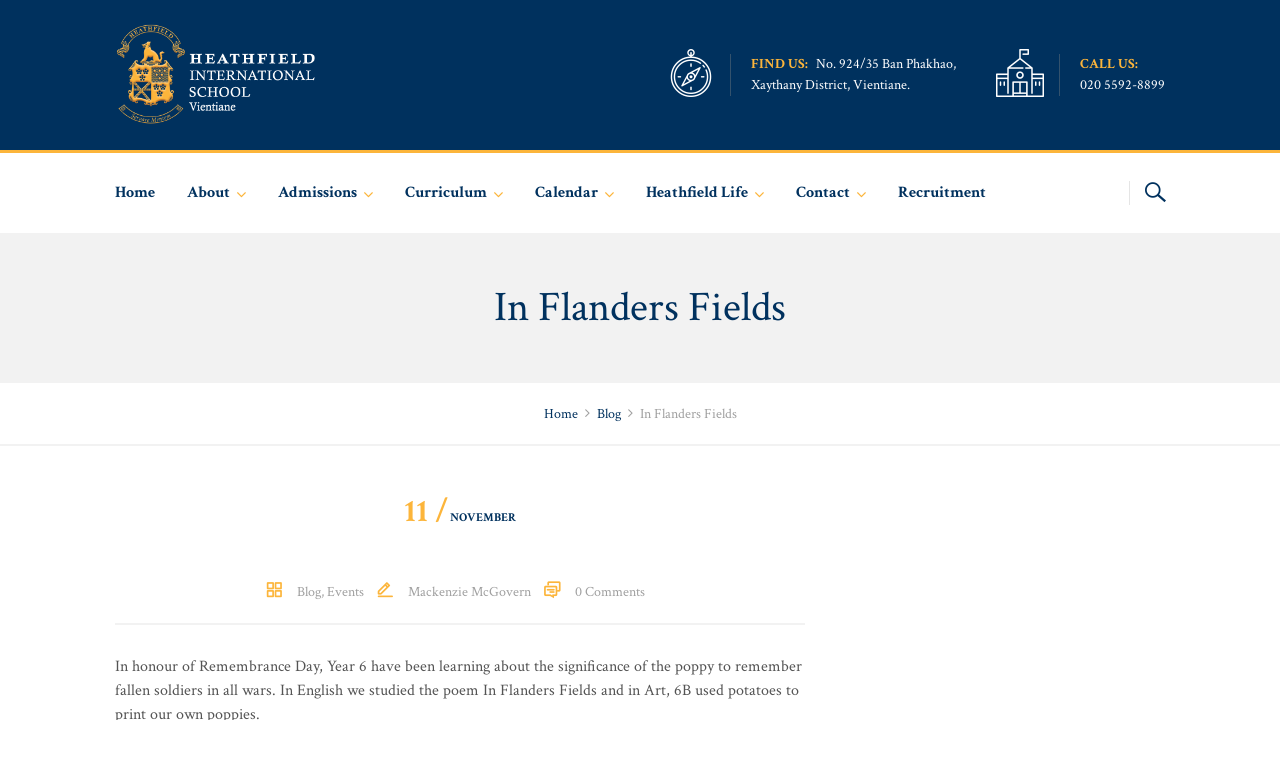

--- FILE ---
content_type: text/html; charset=UTF-8
request_url: https://heathfield.la/in-flanders-fields/
body_size: 14499
content:
<!DOCTYPE html>
<html lang="en-US">
<head>
	<script data-ad-client="ca-pub-4175973010394332" async src="https://pagead2.googlesyndication.com/pagead/js/adsbygoogle.js"></script>
<meta charset="UTF-8">
<meta http-equiv="X-UA-Compatible" content="IE=edge" />
<meta name="viewport" content="width=device-width, initial-scale=1">
<link rel="profile" href="http://gmpg.org/xfn/11">
<link rel="pingback" href="https://heathfield.la/xmlrpc.php">
<title>In Flanders Fields | Heathfield International School</title>
<meta name='robots' content='max-image-preview:large' />
	<style>img:is([sizes="auto" i], [sizes^="auto," i]) { contain-intrinsic-size: 3000px 1500px }</style>
	<link rel='dns-prefetch' href='//maxcdn.bootstrapcdn.com' />
<link rel='dns-prefetch' href='//fonts.googleapis.com' />
<link rel='dns-prefetch' href='//www.googletagmanager.com' />
<link rel="alternate" type="application/rss+xml" title="Heathfield International School &raquo; Feed" href="https://heathfield.la/feed/" />
<link rel="alternate" type="application/rss+xml" title="Heathfield International School &raquo; Comments Feed" href="https://heathfield.la/comments/feed/" />
<script type="text/javascript">
/* <![CDATA[ */
window._wpemojiSettings = {"baseUrl":"https:\/\/s.w.org\/images\/core\/emoji\/15.0.3\/72x72\/","ext":".png","svgUrl":"https:\/\/s.w.org\/images\/core\/emoji\/15.0.3\/svg\/","svgExt":".svg","source":{"concatemoji":"https:\/\/heathfield.la\/wp-includes\/js\/wp-emoji-release.min.js?ver=6.7.4"}};
/*! This file is auto-generated */
!function(i,n){var o,s,e;function c(e){try{var t={supportTests:e,timestamp:(new Date).valueOf()};sessionStorage.setItem(o,JSON.stringify(t))}catch(e){}}function p(e,t,n){e.clearRect(0,0,e.canvas.width,e.canvas.height),e.fillText(t,0,0);var t=new Uint32Array(e.getImageData(0,0,e.canvas.width,e.canvas.height).data),r=(e.clearRect(0,0,e.canvas.width,e.canvas.height),e.fillText(n,0,0),new Uint32Array(e.getImageData(0,0,e.canvas.width,e.canvas.height).data));return t.every(function(e,t){return e===r[t]})}function u(e,t,n){switch(t){case"flag":return n(e,"\ud83c\udff3\ufe0f\u200d\u26a7\ufe0f","\ud83c\udff3\ufe0f\u200b\u26a7\ufe0f")?!1:!n(e,"\ud83c\uddfa\ud83c\uddf3","\ud83c\uddfa\u200b\ud83c\uddf3")&&!n(e,"\ud83c\udff4\udb40\udc67\udb40\udc62\udb40\udc65\udb40\udc6e\udb40\udc67\udb40\udc7f","\ud83c\udff4\u200b\udb40\udc67\u200b\udb40\udc62\u200b\udb40\udc65\u200b\udb40\udc6e\u200b\udb40\udc67\u200b\udb40\udc7f");case"emoji":return!n(e,"\ud83d\udc26\u200d\u2b1b","\ud83d\udc26\u200b\u2b1b")}return!1}function f(e,t,n){var r="undefined"!=typeof WorkerGlobalScope&&self instanceof WorkerGlobalScope?new OffscreenCanvas(300,150):i.createElement("canvas"),a=r.getContext("2d",{willReadFrequently:!0}),o=(a.textBaseline="top",a.font="600 32px Arial",{});return e.forEach(function(e){o[e]=t(a,e,n)}),o}function t(e){var t=i.createElement("script");t.src=e,t.defer=!0,i.head.appendChild(t)}"undefined"!=typeof Promise&&(o="wpEmojiSettingsSupports",s=["flag","emoji"],n.supports={everything:!0,everythingExceptFlag:!0},e=new Promise(function(e){i.addEventListener("DOMContentLoaded",e,{once:!0})}),new Promise(function(t){var n=function(){try{var e=JSON.parse(sessionStorage.getItem(o));if("object"==typeof e&&"number"==typeof e.timestamp&&(new Date).valueOf()<e.timestamp+604800&&"object"==typeof e.supportTests)return e.supportTests}catch(e){}return null}();if(!n){if("undefined"!=typeof Worker&&"undefined"!=typeof OffscreenCanvas&&"undefined"!=typeof URL&&URL.createObjectURL&&"undefined"!=typeof Blob)try{var e="postMessage("+f.toString()+"("+[JSON.stringify(s),u.toString(),p.toString()].join(",")+"));",r=new Blob([e],{type:"text/javascript"}),a=new Worker(URL.createObjectURL(r),{name:"wpTestEmojiSupports"});return void(a.onmessage=function(e){c(n=e.data),a.terminate(),t(n)})}catch(e){}c(n=f(s,u,p))}t(n)}).then(function(e){for(var t in e)n.supports[t]=e[t],n.supports.everything=n.supports.everything&&n.supports[t],"flag"!==t&&(n.supports.everythingExceptFlag=n.supports.everythingExceptFlag&&n.supports[t]);n.supports.everythingExceptFlag=n.supports.everythingExceptFlag&&!n.supports.flag,n.DOMReady=!1,n.readyCallback=function(){n.DOMReady=!0}}).then(function(){return e}).then(function(){var e;n.supports.everything||(n.readyCallback(),(e=n.source||{}).concatemoji?t(e.concatemoji):e.wpemoji&&e.twemoji&&(t(e.twemoji),t(e.wpemoji)))}))}((window,document),window._wpemojiSettings);
/* ]]> */
</script>
<link rel='stylesheet' id='bootstrap-css' href='https://heathfield.la/wp-content/themes/enfant/css/bootstrap.min.css?ver=6.7.4' type='text/css' media='all' />
<style id='wp-emoji-styles-inline-css' type='text/css'>

	img.wp-smiley, img.emoji {
		display: inline !important;
		border: none !important;
		box-shadow: none !important;
		height: 1em !important;
		width: 1em !important;
		margin: 0 0.07em !important;
		vertical-align: -0.1em !important;
		background: none !important;
		padding: 0 !important;
	}
</style>
<link rel='stylesheet' id='wp-block-library-css' href='https://heathfield.la/wp-includes/css/dist/block-library/style.min.css?ver=6.7.4' type='text/css' media='all' />
<style id='classic-theme-styles-inline-css' type='text/css'>
/*! This file is auto-generated */
.wp-block-button__link{color:#fff;background-color:#32373c;border-radius:9999px;box-shadow:none;text-decoration:none;padding:calc(.667em + 2px) calc(1.333em + 2px);font-size:1.125em}.wp-block-file__button{background:#32373c;color:#fff;text-decoration:none}
</style>
<style id='global-styles-inline-css' type='text/css'>
:root{--wp--preset--aspect-ratio--square: 1;--wp--preset--aspect-ratio--4-3: 4/3;--wp--preset--aspect-ratio--3-4: 3/4;--wp--preset--aspect-ratio--3-2: 3/2;--wp--preset--aspect-ratio--2-3: 2/3;--wp--preset--aspect-ratio--16-9: 16/9;--wp--preset--aspect-ratio--9-16: 9/16;--wp--preset--color--black: #000000;--wp--preset--color--cyan-bluish-gray: #abb8c3;--wp--preset--color--white: #ffffff;--wp--preset--color--pale-pink: #f78da7;--wp--preset--color--vivid-red: #cf2e2e;--wp--preset--color--luminous-vivid-orange: #ff6900;--wp--preset--color--luminous-vivid-amber: #fcb900;--wp--preset--color--light-green-cyan: #7bdcb5;--wp--preset--color--vivid-green-cyan: #00d084;--wp--preset--color--pale-cyan-blue: #8ed1fc;--wp--preset--color--vivid-cyan-blue: #0693e3;--wp--preset--color--vivid-purple: #9b51e0;--wp--preset--gradient--vivid-cyan-blue-to-vivid-purple: linear-gradient(135deg,rgba(6,147,227,1) 0%,rgb(155,81,224) 100%);--wp--preset--gradient--light-green-cyan-to-vivid-green-cyan: linear-gradient(135deg,rgb(122,220,180) 0%,rgb(0,208,130) 100%);--wp--preset--gradient--luminous-vivid-amber-to-luminous-vivid-orange: linear-gradient(135deg,rgba(252,185,0,1) 0%,rgba(255,105,0,1) 100%);--wp--preset--gradient--luminous-vivid-orange-to-vivid-red: linear-gradient(135deg,rgba(255,105,0,1) 0%,rgb(207,46,46) 100%);--wp--preset--gradient--very-light-gray-to-cyan-bluish-gray: linear-gradient(135deg,rgb(238,238,238) 0%,rgb(169,184,195) 100%);--wp--preset--gradient--cool-to-warm-spectrum: linear-gradient(135deg,rgb(74,234,220) 0%,rgb(151,120,209) 20%,rgb(207,42,186) 40%,rgb(238,44,130) 60%,rgb(251,105,98) 80%,rgb(254,248,76) 100%);--wp--preset--gradient--blush-light-purple: linear-gradient(135deg,rgb(255,206,236) 0%,rgb(152,150,240) 100%);--wp--preset--gradient--blush-bordeaux: linear-gradient(135deg,rgb(254,205,165) 0%,rgb(254,45,45) 50%,rgb(107,0,62) 100%);--wp--preset--gradient--luminous-dusk: linear-gradient(135deg,rgb(255,203,112) 0%,rgb(199,81,192) 50%,rgb(65,88,208) 100%);--wp--preset--gradient--pale-ocean: linear-gradient(135deg,rgb(255,245,203) 0%,rgb(182,227,212) 50%,rgb(51,167,181) 100%);--wp--preset--gradient--electric-grass: linear-gradient(135deg,rgb(202,248,128) 0%,rgb(113,206,126) 100%);--wp--preset--gradient--midnight: linear-gradient(135deg,rgb(2,3,129) 0%,rgb(40,116,252) 100%);--wp--preset--font-size--small: 13px;--wp--preset--font-size--medium: 20px;--wp--preset--font-size--large: 36px;--wp--preset--font-size--x-large: 42px;--wp--preset--spacing--20: 0.44rem;--wp--preset--spacing--30: 0.67rem;--wp--preset--spacing--40: 1rem;--wp--preset--spacing--50: 1.5rem;--wp--preset--spacing--60: 2.25rem;--wp--preset--spacing--70: 3.38rem;--wp--preset--spacing--80: 5.06rem;--wp--preset--shadow--natural: 6px 6px 9px rgba(0, 0, 0, 0.2);--wp--preset--shadow--deep: 12px 12px 50px rgba(0, 0, 0, 0.4);--wp--preset--shadow--sharp: 6px 6px 0px rgba(0, 0, 0, 0.2);--wp--preset--shadow--outlined: 6px 6px 0px -3px rgba(255, 255, 255, 1), 6px 6px rgba(0, 0, 0, 1);--wp--preset--shadow--crisp: 6px 6px 0px rgba(0, 0, 0, 1);}:where(.is-layout-flex){gap: 0.5em;}:where(.is-layout-grid){gap: 0.5em;}body .is-layout-flex{display: flex;}.is-layout-flex{flex-wrap: wrap;align-items: center;}.is-layout-flex > :is(*, div){margin: 0;}body .is-layout-grid{display: grid;}.is-layout-grid > :is(*, div){margin: 0;}:where(.wp-block-columns.is-layout-flex){gap: 2em;}:where(.wp-block-columns.is-layout-grid){gap: 2em;}:where(.wp-block-post-template.is-layout-flex){gap: 1.25em;}:where(.wp-block-post-template.is-layout-grid){gap: 1.25em;}.has-black-color{color: var(--wp--preset--color--black) !important;}.has-cyan-bluish-gray-color{color: var(--wp--preset--color--cyan-bluish-gray) !important;}.has-white-color{color: var(--wp--preset--color--white) !important;}.has-pale-pink-color{color: var(--wp--preset--color--pale-pink) !important;}.has-vivid-red-color{color: var(--wp--preset--color--vivid-red) !important;}.has-luminous-vivid-orange-color{color: var(--wp--preset--color--luminous-vivid-orange) !important;}.has-luminous-vivid-amber-color{color: var(--wp--preset--color--luminous-vivid-amber) !important;}.has-light-green-cyan-color{color: var(--wp--preset--color--light-green-cyan) !important;}.has-vivid-green-cyan-color{color: var(--wp--preset--color--vivid-green-cyan) !important;}.has-pale-cyan-blue-color{color: var(--wp--preset--color--pale-cyan-blue) !important;}.has-vivid-cyan-blue-color{color: var(--wp--preset--color--vivid-cyan-blue) !important;}.has-vivid-purple-color{color: var(--wp--preset--color--vivid-purple) !important;}.has-black-background-color{background-color: var(--wp--preset--color--black) !important;}.has-cyan-bluish-gray-background-color{background-color: var(--wp--preset--color--cyan-bluish-gray) !important;}.has-white-background-color{background-color: var(--wp--preset--color--white) !important;}.has-pale-pink-background-color{background-color: var(--wp--preset--color--pale-pink) !important;}.has-vivid-red-background-color{background-color: var(--wp--preset--color--vivid-red) !important;}.has-luminous-vivid-orange-background-color{background-color: var(--wp--preset--color--luminous-vivid-orange) !important;}.has-luminous-vivid-amber-background-color{background-color: var(--wp--preset--color--luminous-vivid-amber) !important;}.has-light-green-cyan-background-color{background-color: var(--wp--preset--color--light-green-cyan) !important;}.has-vivid-green-cyan-background-color{background-color: var(--wp--preset--color--vivid-green-cyan) !important;}.has-pale-cyan-blue-background-color{background-color: var(--wp--preset--color--pale-cyan-blue) !important;}.has-vivid-cyan-blue-background-color{background-color: var(--wp--preset--color--vivid-cyan-blue) !important;}.has-vivid-purple-background-color{background-color: var(--wp--preset--color--vivid-purple) !important;}.has-black-border-color{border-color: var(--wp--preset--color--black) !important;}.has-cyan-bluish-gray-border-color{border-color: var(--wp--preset--color--cyan-bluish-gray) !important;}.has-white-border-color{border-color: var(--wp--preset--color--white) !important;}.has-pale-pink-border-color{border-color: var(--wp--preset--color--pale-pink) !important;}.has-vivid-red-border-color{border-color: var(--wp--preset--color--vivid-red) !important;}.has-luminous-vivid-orange-border-color{border-color: var(--wp--preset--color--luminous-vivid-orange) !important;}.has-luminous-vivid-amber-border-color{border-color: var(--wp--preset--color--luminous-vivid-amber) !important;}.has-light-green-cyan-border-color{border-color: var(--wp--preset--color--light-green-cyan) !important;}.has-vivid-green-cyan-border-color{border-color: var(--wp--preset--color--vivid-green-cyan) !important;}.has-pale-cyan-blue-border-color{border-color: var(--wp--preset--color--pale-cyan-blue) !important;}.has-vivid-cyan-blue-border-color{border-color: var(--wp--preset--color--vivid-cyan-blue) !important;}.has-vivid-purple-border-color{border-color: var(--wp--preset--color--vivid-purple) !important;}.has-vivid-cyan-blue-to-vivid-purple-gradient-background{background: var(--wp--preset--gradient--vivid-cyan-blue-to-vivid-purple) !important;}.has-light-green-cyan-to-vivid-green-cyan-gradient-background{background: var(--wp--preset--gradient--light-green-cyan-to-vivid-green-cyan) !important;}.has-luminous-vivid-amber-to-luminous-vivid-orange-gradient-background{background: var(--wp--preset--gradient--luminous-vivid-amber-to-luminous-vivid-orange) !important;}.has-luminous-vivid-orange-to-vivid-red-gradient-background{background: var(--wp--preset--gradient--luminous-vivid-orange-to-vivid-red) !important;}.has-very-light-gray-to-cyan-bluish-gray-gradient-background{background: var(--wp--preset--gradient--very-light-gray-to-cyan-bluish-gray) !important;}.has-cool-to-warm-spectrum-gradient-background{background: var(--wp--preset--gradient--cool-to-warm-spectrum) !important;}.has-blush-light-purple-gradient-background{background: var(--wp--preset--gradient--blush-light-purple) !important;}.has-blush-bordeaux-gradient-background{background: var(--wp--preset--gradient--blush-bordeaux) !important;}.has-luminous-dusk-gradient-background{background: var(--wp--preset--gradient--luminous-dusk) !important;}.has-pale-ocean-gradient-background{background: var(--wp--preset--gradient--pale-ocean) !important;}.has-electric-grass-gradient-background{background: var(--wp--preset--gradient--electric-grass) !important;}.has-midnight-gradient-background{background: var(--wp--preset--gradient--midnight) !important;}.has-small-font-size{font-size: var(--wp--preset--font-size--small) !important;}.has-medium-font-size{font-size: var(--wp--preset--font-size--medium) !important;}.has-large-font-size{font-size: var(--wp--preset--font-size--large) !important;}.has-x-large-font-size{font-size: var(--wp--preset--font-size--x-large) !important;}
:where(.wp-block-post-template.is-layout-flex){gap: 1.25em;}:where(.wp-block-post-template.is-layout-grid){gap: 1.25em;}
:where(.wp-block-columns.is-layout-flex){gap: 2em;}:where(.wp-block-columns.is-layout-grid){gap: 2em;}
:root :where(.wp-block-pullquote){font-size: 1.5em;line-height: 1.6;}
</style>
<link rel='stylesheet' id='contact-form-7-css' href='https://heathfield.la/wp-content/plugins/contact-form-7/includes/css/styles.css?ver=6.0.3' type='text/css' media='all' />
<link rel='stylesheet' id='zoutula-style-css' href='https://heathfield.la/wp-content/plugins/enfant-theme-extension/shortcodes/assets/css/shortcodes.css?ver=1.02' type='text/css' media='all' />
<link rel='stylesheet' id='zoutula-responsive-css' href='https://heathfield.la/wp-content/plugins/enfant-theme-extension/shortcodes/assets/css/responsive.css?ver=1.02' type='text/css' media='all' />
<link rel='stylesheet' id='zoutula-font-icons-css' href='https://heathfield.la/wp-content/plugins/enfant-theme-extension/shortcodes/assets/font-icons/flaticon.css?ver=1.02' type='text/css' media='all' />
<link rel='stylesheet' id='owl-carousel-css' href='https://heathfield.la/wp-content/plugins/enfant-theme-extension/shortcodes/assets/css/owl.carousel.min.css?ver=1.02' type='text/css' media='all' />
<link rel='stylesheet' id='rs-plugin-settings-css' href='https://heathfield.la/wp-content/plugins/revslider/public/assets/css/settings.css?ver=5.4.6.2' type='text/css' media='all' />
<style id='rs-plugin-settings-inline-css' type='text/css'>
#rs-demo-id {}
</style>
<link rel='stylesheet' id='cff-css' href='https://heathfield.la/wp-content/plugins/custom-facebook-feed/assets/css/cff-style.min.css?ver=4.2.6' type='text/css' media='all' />
<link rel='stylesheet' id='sb-font-awesome-css' href='https://maxcdn.bootstrapcdn.com/font-awesome/4.7.0/css/font-awesome.min.css?ver=6.7.4' type='text/css' media='all' />
<link rel='stylesheet' id='enfant-style-css' href='https://heathfield.la/wp-content/themes/enfant/style.css?ver=1.02' type='text/css' media='all' />
<style id='enfant-style-inline-css' type='text/css'>
body, aside a,
    .ztl-package-circle .period,
    .ztl-main-font{
        font-family: 'Crimson Text',sans-serif;
    }

    .ztl-announcement .line-1,
    #search-modal .search-title,
    .sidebar-footer h2,
    .ztl-counter .counter,
    .ztl-package-circle .item,
    .ztl-package-description span:first-child,
    .ztl-countdown .grid h1,
    .ztl-steps-carousel .number-step,
    .comment-reply-title,
    .comments-title,
    .ztl-contact-heading,
    .ztl-error-code,
    .ztl-404-page-description,
    .ztl-staff-item .variation-2 .staff-title,
    .ztl-heading,
    .page-top .entry-title,
    .ztl-course-item .course-title,
    .ztl-accordion h4 a,
    .ztl-accent-font,
    .enfant-navigation {
    	 font-family: 'Crimson Text',sans-serif;
    }
    
    .ztl-tabs .vc_tta-panel-title > a,
    .ztl-tabs .vc_tta-tabs-list .vc_tta-tab > a{
        color: #fcb53b !important;
        border-color: #fcb53b;
    }
    
    .ztl-tabs .vc_active .vc_tta-panel-title > a span:after,
    .ztl-tabs .vc_tta-tabs-list .vc_active > a span:after {
         border-top: 10px solid #fcb53b;
    }
    
    .ztl-tabs .vc_active .vc_tta-panel-title > a,
    .ztl-tabs .vc_tta-tabs-list .vc_tta-tab > a:hover,
    .ztl-tabs .vc_tta-tabs-list .vc_active > a,
    .ztl-tabs .vc_tta-panel-title> a:hover {
        background-color:#fcb53b !important;
        color: #ffffff !important;
        border:2px solid #fcb53b !important;
    }
    
    .ztl-error-code,
    .ztl-404-page-description{
        color: #00315e;
    }

    .ztl-steps-carousel .owl-prev,
    .ztl-steps-carousel .owl-next,
    .ztl-testimonials-carousel .owl-prev,
    .ztl-testimonials-carousel .owl-next{
    	 font-family: 'Crimson Text',sans-serif;
    	 color: #fcb53b;
    	 border-color: #fcb53b;
    }

    .ztl-steps-carousel .owl-prev:hover,
    .ztl-steps-carousel .owl-next:hover,
    .ztl-testimonials-carousel .owl-prev:hover,
    .ztl-testimonials-carousel .owl-next:hover{
    	 font-family: 'Crimson Text',sans-serif;
    	 background-color: #fcb53b !important;
    	 border-color: #fcb53b;
    	 color:#fff;
    }
    
    .ztl-testimonials-carousel .owl-dots .owl-dot{
         border-color: #fcb53b;
    }
    .ztl-testimonials-carousel .owl-dots .owl-dot:hover, 
    .ztl-testimonials-carousel .owl-dots .owl-dot.active{
        background-color: #fcb53b !important;
    }
    
    .ztl-first-color{
       color: #fcb53b;
    }
    
    .ztl-accordion h4 a,
    .ztl-accordion h4 a:hover{
       color: #00315e !important;
    }
    
    .ztl-accordion h4 a i:before,
    .ztl-accordion h4 a i:after{
        border-color: #fcb53b !important;
    }

    .ztl-button-one a,
    .ztl-button-two a,
    .ztl-button-two span.ztl-action,
    .ztl-button-three a,
    .ztl-button-four a{
    	white-space: nowrap;
    }

    /*Button Style One*/
   
    .ztl-button-one a,
    .ztl-button-one button {
    	padding:10px 20px !important;
    	border-radius:28px;
    	border:solid 2px;
    	font-size:14px;
    	line-height:18px;
		transition: all .2s ease-in-out;
		-webkit-transition: all .2s ease-in-out;
		font-weight:400;
		font-family: 'Crimson Text',sans-serif;
		text-transform:uppercase;
		text-decoration:none;
		display:inline-block;
    }
    
    .ztl-button-one a,
    .ztl-button-one a:focus,
    .ztl-button-one button,
    .ztl-button-one button:focus {
    	color: #fcb53b !important;
    	border-color: #fcb53b !important;
    	background-color: transparent !important;
    	text-decoration:none;

    }
    .ztl-button-one button:hover,
    .ztl-button-one button:active,
    .ztl-button-one a:hover,
    .ztl-button-one a:active {
    	color: #fff !important;
    	background-color: #fcb53b !important;
    	text-decoration:none;
    }
    

    /*Button Style Two*/

    .ztl-button-two a,
    .ztl-button-two span.ztl-action,
    .ztl-button-two button{
    	padding:10px 20px !important;
    	border-radius:28px;
    	border:solid 2px;
    	font-size:14px;
    	line-height:18px;
    	transition: all .2s ease-in-out;
    	-webkit-transition: all .2s ease-in-out;
		cursor:pointer;
		font-weight:400;
		font-family: 'Crimson Text',sans-serif;
		text-transform:uppercase;
		text-decoration:none;
		display:inline-block;
    }
    .ztl-button-two a,
    .ztl-button-two a:focus,    
    .ztl-button-two span.ztl-action,
    .ztl-button-two span.ztl-action:focus,
    .ztl-button-two button,
    .ztl-button-two button:focus{
    	color: #fff !important;
    	border-color: #fff !important;
    	background-color: transparent !important;
    	text-decoration:none;
    }
    .ztl-button-two button:hover,
    .ztl-button-two button:active,    
    .ztl-button-two span.ztl-action:hover,
    .ztl-button-two span.ztl-action:active,
    .ztl-button-two a:hover,
    .ztl-button-two a:active{
    	color: #fff !important;
    	background-color: #fcb53b !important;
    	border-color: #fcb53b !important;
    	text-decoration:none;
    	cursor:pointer;
    }
    
    
    /*Button Style Three*/

    .ztl-button-three a,
    .ztl-button-three button,
    .ztl-button-three input[type="submit"]{
    	padding:10px 20px !important;
    	border-radius:28px;
    	border:solid 2px;
    	font-size:14px;
    	line-height:18px;
    	transition: all .2s ease-in-out;
    	-webkit-transition: all .2s ease-in-out;
		cursor:pointer;
		font-weight:400;
		font-family: 'Crimson Text',sans-serif;
		text-transform:uppercase;
		text-decoration:none;
		display:inline-block;
    }
    .ztl-button-three a,
    .ztl-button-three a:focus,
    .ztl-button-three button,
    .ztl-button-three button:focus,
    .ztl-button-three input[type="submit"],
    .ztl-button-three input[type="submit"]:focus{
    	background-color: #fcb53b !important;
    	border-color: #fcb53b !important;
    	color: #fff !important;
    	text-decoration:none;
    }
    .ztl-button-three button:hover,
    .ztl-button-three button:active,
    .ztl-button-three a:hover,
    .ztl-button-three a:active,
    .ztl-button-three input[type="submit"]:hover,
    .ztl-button-three input[type="submit"]:active {
    	color: #fcb53b !important;
    	border-color: #fcb53b !important;
    	background-color: transparent !important;
    	text-decoration:none;
    	cursor:pointer;
    }


    /*Button Style Four*/

    .ztl-button-four a,
    .ztl-button-four button{
    	padding:10px 20px !important;
    	border-radius:28px;
    	border:solid 2px;
    	font-size:14px;
    	line-height:18px;
    	transition: all .2s ease-in-out;
    	-webkit-transition: all .2s ease-in-out;
		cursor:pointer;
		font-weight:400;
		font-family: 'Crimson Text',sans-serif;
		text-transform:uppercase;
		text-decoration:none;
		display:inline-block;
    }
    .ztl-button-four a,
    .ztl-button-four a:focus,
    .ztl-button-four button,
    .ztl-button-four button:focus{
    	background-color: #fcb53b !important;
    	border-color: #fcb53b !important;
    	color: #ffffff !important;
    	text-decoration:none;
    }
    .ztl-button-four button:hover,
    .ztl-button-four button:active,
    .ztl-button-four a:hover,
    .ztl-button-four a:active{
    	color: #fff !important;
    	border-color: #fff !important;
    	background-color: transparent !important;
    	text-decoration:none;
    	cursor:pointer;
    }
    
    /* Enfant Navigation */
    .enfant-navigation .esg-navigationbutton:hover,
    .enfant-navigation .esg-filterbutton:hover,
    .enfant-navigation .esg-sortbutton:hover,
    .enfant-navigation .esg-sortbutton-order:hover,
    .enfant-navigation .esg-cartbutton-order:hover,
    .enfant-navigation .esg-filterbutton.selected{
        color: #fff !important;
    	background-color: #fcb53b !important;
    	border-color: #fcb53b !important;
    	text-decoration:none;
    	cursor:pointer;
    	font-family: 'Crimson Text',sans-serif;
    }
    
    .enfant-navigation .esg-filterbutton,
    .enfant-navigation .esg-navigationbutton,
    .enfant-navigation .esg-sortbutton,
    .enfant-navigation .esg-cartbutton{
    	color: #fcb53b !important;
    	border-color: #fcb53b !important;
    	background-color: transparent !important;
    	text-decoration:none;
    	font-family: 'Crimson Text',sans-serif;
    }

    /* Shortcodes default colors */

    .ztl-divider.primary > span.circle{ border:2px solid #fcb53b; }
	.ztl-divider.primary > span > span:first-child{ background-color: #fcb53b; }
	.ztl-divider.primary > span > span:last-child{ background-color: #fcb53b; }
	.ztl-divider.secondary > span{ background-color: #fcb53b; }


	.ztl-widget-recent-posts ul > li > .ztl-recent-post-date span{
		color: #fcb53b !important;
		font-size:24px;
		font-weight: bold;
	}

	.ztl-grid-post-date span,
	.eg-item-skin-enfant-blog-element-31 span,
	
	.ztl-event-date span{
		color: #fcb53b !important;
		font-size:32px;
	}
	.ztl-event-info {
		color: #00315e;
	}

	#ztl-loader{
		border-top: 2px solid #fcb53b;
	}

	.ztl-list li:before{
		color:#fcb53b;
	}

    a,
    .ztl-link,
    .ztl-title-medium,
    .ztl-staff-item .staff-title,
    .no-results .page-title,
    .category-listing .title a {
        color: #00315e;
    }
    .ztl-widget-recent-posts h6 a:hover{
        color: #00315e;
    }
    .post-navigation .nav-previous a:hover,
    .post-navigation .nav-next a:hover{
        color: #00315e;
    }
    
    a:visited,
    a:active,
    a:focus,
    .sidebar-right .menu a{
        color: #00315e;
    }
    a:hover,
    .sidebar-right li>a:hover {
        color: #00315e;
    }

    .ztl-social a{
        color: #00315e;
    }
    .ztl-social a:hover{
        color: #fcb53b;
    }

    #ztl-shopping-bag .qty{
    	background-color:#fcb53b;
    	color:#fff;
    	font-family: 'Crimson Text',sans-serif;
    }
    
    #ztl-shopping-bag  a .ztl-cart-quantity,
    #ztl-shopping-bag  a:hover .ztl-cart-quantity{
        color:#fff;
    }

    #menu-toggle span {
        background-color:#fcb53b;
    }

    .main-navigation .menu-item-has-children > a:after{
    	color:#fcb53b;
    }

    #ztl-copyright{
        color: #00315e;
    }

    #ztl-copyright a{
		text-decoration:underline;
		cursor:pointer;
		color: #00315e;
    }

    .main-navigation a{
        font-size: 16px;
        font-weight: 700;
     }

    .main-navigation ul ul li{
    	background-color: #fcb53b !important;
    }
    .main-navigation ul ul li:first-child:before {
		content: '';
		width: 0;
		height: 0;
		border-left: 10px solid transparent;
		border-right: 10px solid transparent;
		border-bottom: 10px solid #fcb53b;
		position: absolute;
		top: -10px;
		left: 20px;
	}

	.main-navigation ul ul ul li:first-child:before {
		content: '';
		width: 0;
		height: 0;
		border-top: 10px solid transparent;
		border-bottom: 10px solid transparent;
		border-right: 10px solid #fcb53b;
		position: absolute;
		left: -20px;;
		top: 23px;
	}

    .main-navigation ul ul li a,
    .main-navigation ul ul li:hover a{
        color: #ffffff !important;
    }
    
    .main-navigation .menu-item-has-children .menu-item-has-children > a:after{
        color: #ffffff;
        -ms-transform: rotate(270deg);
        -webkit-transform: rotate(270deg);
        transform: rotate(270deg);
        
    }

    .main-navigation a{
        color: #00315e !important;
    }

    /*.main-navigation .current_page_item > a,
    .main-navigation .current_page_ancestor > a,
    .main-navigation .current-menu-item > a,
    .main-navigation .current-menu-ancestor > a,
    .main-navigation .sub-menu li.current-menu-item > a,
    .main-navigation .sub-menu li.current_page_item > a{
        color: #fcb53b !important;
    }

	.main-navigation ul ul > li:hover > a {
    	 color: #fcb53b !important;
	} */


	.ztl-tools-wrapper .item span{
		color:#00315e;
	}
	.ztl-tools-wrapper .item span:hover{
		color:#fcb53b;
	}

	#ztl-shopping-bag div:hover span{
		color:#fcb53b;
	}
	/*
    .main-navigation .current_page_item ul a,
    .main-navigation .current-menu-item ul a{
        color: #00315e !important;
    }*/

    .post-navigation .ztl-icon-navigation  {
        color: #fcb53b;
    }
    
    .ztl-recent-post-date,
    .ztl-recent-post-date a,
    .category-listing .item .date,
    .category-listing .item .date a,{
        color: #00315e;
    }
    
    .ztl-recent-post-date a span,
    .ztl-single .date a span,
    .category-listing .item .date a span{
        color: #fcb53b;
        font-size: 32px; 
        font-weight:bold;
    }

    .tp-leftarrow,
    .tp-rightarrow{
        background-color:transparent !important;
    }
    
    .site-footer .site-info{
        background-color:#ffffff;
    }
    .site-header{
        background-color:#ffffff;
        border-color: #f2f2f2;
    }
    
    .ztl-tools-wrapper .item,
    .category-listing .item .info,
    .ztl-post .info,
    .comment-navigation .nav-previous,
    .paging-navigation .nav-previous,
    .post-navigation .nav-previous,
    .comment-navigation .nav-next,
    .paging-navigation .nav-next,
    .post-navigation .nav-next,
    .ztl-course-item .course-description div,
    .ztl-course-description div,
    .ztl-course-item .course-description div:last-child,
    .ztl-course-description div:last-child {
    	border-color: #f2f2f2;
    }
    
    .comment article {
        border-bottom: 2px solid #f2f2f2;
    }
    
    .ztl-breadcrumb-container{
        border-color: #f2f2f2;
    }
    
    .category-listing .item:after{
        background-color: #f2f2f2;
    }

    .category-listing .item i,
    .ztl-post i,
    .ztl-widget-recent-posts ul>li>a+h6+span i{
        color: #fcb53b;
    }

    .ztl-scroll-top:hover{
        background-color: #fcb53b;
    }

    .pagination .page-numbers {
        color:#00315e;
    }
    .pagination .current,
    .pagination .current:hover,
    .vc_tta-color-white.vc_tta-style-flat .vc_tta-panel .vc_tta-panel-heading:hover {
        color:#ffffff !important;
        background-color:#fcb53b !important;
     }
    .pagination .page-numbers:hover {
        background-color: #fcb53b;
        color:#ffffff;
    }
    .pagination .prev:hover,
    .pagination .next:hover {
        color:#fcb53b;
        background-color:transparent !important;}

    .category-sidebar-right .widget_text li:before,
    .post-sidebar-right .widget_text li:before,
    .ztl-post-info:before{
        color:#fcb53b;
    }

    aside select {
        border-color: #f2f2f2;
    }

    aside caption{
    	color: #00315e;
    }
        
    .comment-author,
    .comments-title,
    .comment-reply-title,
    .ztl-course-item .course-title,
    .ztl-course-item .detail{
        color: #00315e !important;
    }
    .sidebar-right .widget-title::after,
    .custom-header-title::after,
    .widget-title::after{
        background-color: #fcb53b;
    }
    .sidebar-footer{
        background-color: #00315e;
    }
    .ztl-widget-category-container .author a,
    .ztl-widget-category-container .category,
    .ztl-widget-category-container .category a,
    .ztl-widget-category-container .entry-date,
    .ztl-widget-category-container .entry-date a,
    .category-listing .info a,
    .category-listing .info,
    .posted-on a, .byline,
    .byline .author a,
    .entry-footer, .comment-form,
    .entry-footer a,
    .ztl-post .info,
    .comment-metadata a,
    .ztl-post .info a,
    .ztl-breadcrumb-container,
    .ztl-staff-item .staff-position{
        color:#a0a0a0;
    }
 
    @media only screen and (max-width: 767px) {
    	.main-navigation ul ul li a,
    	.main-navigation ul ul li:hover a{
    		color:#848484 !important;
    	}
        .main-navigation ul li{
            border-bottom:1px solid #f2f2f2;
        }
        .main-navigation ul ul li:first-child{
            border-top:1px solid #f2f2f2;
        }
        .main-navigation .menu-item-has-children .menu-item-has-children > a:after{
        color: #fcb53b;
        -ms-transform: rotate(0deg);
        -webkit-transform: rotate(0deg);
        transform: rotate(0deg);
        
    }
    }
</style>
<link rel='stylesheet' id='enfant-style-responsive-css' href='https://heathfield.la/wp-content/themes/enfant/css/responsive.css?ver=1.02' type='text/css' media='all' />
<link rel='stylesheet' id='font-awesome-css' href='https://heathfield.la/wp-content/themes/enfant/css/font-awesome.min.css?ver=1.02' type='text/css' media='all' />
<link rel='stylesheet' id='font-base-flaticon-css' href='https://heathfield.la/wp-content/themes/enfant/css/flaticon.css?ver=1.02' type='text/css' media='all' />
<link rel='stylesheet' id='enfant-fonts-css' href='https://fonts.googleapis.com/css?family=Crimson+Text%3A300%2C400%2C700%7CCrimson+Text%3A300%2C400%2C700&#038;subset=Latin&#038;ver=6.7.4' type='text/css' media='all' />
<link rel='stylesheet' id='rtbs-css' href='https://heathfield.la/wp-content/plugins/responsive-tabs/inc/css/rtbs_style.min.css?ver=4.0.11' type='text/css' media='all' />
<link rel='stylesheet' id='__EPYT__style-css' href='https://heathfield.la/wp-content/plugins/youtube-embed-plus/styles/ytprefs.min.css?ver=14.2.1.3' type='text/css' media='all' />
<style id='__EPYT__style-inline-css' type='text/css'>

                .epyt-gallery-thumb {
                        width: 33.333%;
                }
                
</style>
<script type="text/javascript" src="https://heathfield.la/wp-includes/js/jquery/jquery.min.js?ver=3.7.1" id="jquery-core-js"></script>
<script type="text/javascript" src="https://heathfield.la/wp-includes/js/jquery/jquery-migrate.min.js?ver=3.4.1" id="jquery-migrate-js"></script>
<script type="text/javascript" src="https://heathfield.la/wp-content/plugins/revslider/public/assets/js/jquery.themepunch.tools.min.js?ver=5.4.6.2" id="tp-tools-js"></script>
<script type="text/javascript" src="https://heathfield.la/wp-content/plugins/revslider/public/assets/js/jquery.themepunch.revolution.min.js?ver=5.4.6.2" id="revmin-js"></script>
<script type="text/javascript" src="https://heathfield.la/wp-content/plugins/responsive-tabs/inc/js/rtbs.min.js?ver=4.0.11" id="rtbs-js"></script>
<script type="text/javascript" id="__ytprefs__-js-extra">
/* <![CDATA[ */
var _EPYT_ = {"ajaxurl":"https:\/\/heathfield.la\/wp-admin\/admin-ajax.php","security":"19c1f7e794","gallery_scrolloffset":"20","eppathtoscripts":"https:\/\/heathfield.la\/wp-content\/plugins\/youtube-embed-plus\/scripts\/","eppath":"https:\/\/heathfield.la\/wp-content\/plugins\/youtube-embed-plus\/","epresponsiveselector":"[\"iframe.__youtube_prefs__\",\"iframe[src*='youtube.com']\",\"iframe[src*='youtube-nocookie.com']\",\"iframe[data-ep-src*='youtube.com']\",\"iframe[data-ep-src*='youtube-nocookie.com']\",\"iframe[data-ep-gallerysrc*='youtube.com']\"]","epdovol":"1","version":"14.2.1.3","evselector":"iframe.__youtube_prefs__[src], iframe[src*=\"youtube.com\/embed\/\"], iframe[src*=\"youtube-nocookie.com\/embed\/\"]","ajax_compat":"","maxres_facade":"eager","ytapi_load":"light","pause_others":"","stopMobileBuffer":"1","facade_mode":"","not_live_on_channel":"","vi_active":"","vi_js_posttypes":[]};
/* ]]> */
</script>
<script type="text/javascript" src="https://heathfield.la/wp-content/plugins/youtube-embed-plus/scripts/ytprefs.min.js?ver=14.2.1.3" id="__ytprefs__-js"></script>
<script></script><link rel="https://api.w.org/" href="https://heathfield.la/wp-json/" /><link rel="alternate" title="JSON" type="application/json" href="https://heathfield.la/wp-json/wp/v2/posts/7100" /><link rel="EditURI" type="application/rsd+xml" title="RSD" href="https://heathfield.la/xmlrpc.php?rsd" />
<meta name="generator" content="WordPress 6.7.4" />
<link rel="canonical" href="https://heathfield.la/in-flanders-fields/" />
<link rel='shortlink' href='https://heathfield.la/?p=7100' />
<link rel="alternate" title="oEmbed (JSON)" type="application/json+oembed" href="https://heathfield.la/wp-json/oembed/1.0/embed?url=https%3A%2F%2Fheathfield.la%2Fin-flanders-fields%2F" />
<link rel="alternate" title="oEmbed (XML)" type="text/xml+oembed" href="https://heathfield.la/wp-json/oembed/1.0/embed?url=https%3A%2F%2Fheathfield.la%2Fin-flanders-fields%2F&#038;format=xml" />
<meta name="generator" content="Site Kit by Google 1.144.0" />
<style type="text/css" id="breadcrumb-trail-css">.breadcrumbs .trail-browse,.breadcrumbs .trail-items,.breadcrumbs .trail-items li {display: inline-block;margin:0;padding: 0;border:none;background:transparent;text-indent: 0;}.breadcrumbs .trail-browse {font-size: inherit;font-style:inherit;font-weight: inherit;color: inherit;}.breadcrumbs .trail-items {list-style: none;}.trail-items li::after {content: "\002F";padding: 0 0.5em;}.trail-items li:last-of-type::after {display: none;}</style>
<meta name="generator" content="Powered by WPBakery Page Builder - drag and drop page builder for WordPress."/>
<meta name="generator" content="Powered by Slider Revolution 5.4.6.2 - responsive, Mobile-Friendly Slider Plugin for WordPress with comfortable drag and drop interface." />
<link rel="icon" href="https://heathfield-la.laocdn.com/2017/11/cropped-HIS-logo-32x32.png" sizes="32x32" />
<link rel="icon" href="https://heathfield-la.laocdn.com/2017/11/cropped-HIS-logo-192x192.png" sizes="192x192" />
<link rel="apple-touch-icon" href="https://heathfield-la.laocdn.com/2017/11/cropped-HIS-logo-180x180.png" />
<meta name="msapplication-TileImage" content="https://heathfield-la.laocdn.com/2017/11/cropped-HIS-logo-270x270.png" />
<script type="text/javascript">function setREVStartSize(e){
				try{ var i=jQuery(window).width(),t=9999,r=0,n=0,l=0,f=0,s=0,h=0;					
					if(e.responsiveLevels&&(jQuery.each(e.responsiveLevels,function(e,f){f>i&&(t=r=f,l=e),i>f&&f>r&&(r=f,n=e)}),t>r&&(l=n)),f=e.gridheight[l]||e.gridheight[0]||e.gridheight,s=e.gridwidth[l]||e.gridwidth[0]||e.gridwidth,h=i/s,h=h>1?1:h,f=Math.round(h*f),"fullscreen"==e.sliderLayout){var u=(e.c.width(),jQuery(window).height());if(void 0!=e.fullScreenOffsetContainer){var c=e.fullScreenOffsetContainer.split(",");if (c) jQuery.each(c,function(e,i){u=jQuery(i).length>0?u-jQuery(i).outerHeight(!0):u}),e.fullScreenOffset.split("%").length>1&&void 0!=e.fullScreenOffset&&e.fullScreenOffset.length>0?u-=jQuery(window).height()*parseInt(e.fullScreenOffset,0)/100:void 0!=e.fullScreenOffset&&e.fullScreenOffset.length>0&&(u-=parseInt(e.fullScreenOffset,0))}f=u}else void 0!=e.minHeight&&f<e.minHeight&&(f=e.minHeight);e.c.closest(".rev_slider_wrapper").css({height:f})					
				}catch(d){console.log("Failure at Presize of Slider:"+d)}
			};</script>
		<style type="text/css" id="wp-custom-css">
			/*
You can add your own CSS here.

Click the help icon above to learn more.
*/

.ztl-tools-wrapper .item {
    border-color: #e5e5e5;
}

@media only screen and (min-width: 768px) {
.menu-item-4433 a:after,
.menu-item-4434 a:after
{
color: #FF4E31 !important;
background-color: #fff !important;
margin-right:-5px;
}
}
.menu-item-4433 a:after,
.menu-item-4434 a:after{
content:'Demo';
display:inline-block;
font-size:9px;
float:right;
background-color: #FF4E31;
border-radius:50%;
width:32px;
height:32px;
text-align:center;
line-height:30px;
color:#fff;
margin-top:-4px;
}
.openday h1 {
    font-size: 60px;
}

.box2 {
	display: none;
}

.recent-posts-home {
	display: flex;
	justify-content: center;
	flex-wrap: wrap;
}

		</style>
		<noscript><style> .wpb_animate_when_almost_visible { opacity: 1; }</style></noscript>
<meta name="google-site-verification"
content="M9taAxWFCM1eOiW7_GHymTJmbNahgU3CdhFjrcuJTJ8"
</head>

<body class="post-template-default single single-post postid-7100 single-format-standard wpb-js-composer js-comp-ver-7.6 vc_responsive"><script data-ad-client="ca-pub-4175973010394332" async src="https://pagead2.googlesyndication.com/pagead/js/adsbygoogle.js"></script>

<div id="ztl-overlay">
	<div id="ztl-loader"></div>
</div>

<div id="page" class="hfeed site ">
	<a class="skip-link screen-reader-text" href="#content">Skip to content</a>
	<div id="head-frame">
	<header id="masthead" class="site-header">
		<div class="header-one" style="background-color: #00315e;">
			<div class="container">
				<div class="header-one-left">
					<div id="logo-first" style="width:160px;">
						<a href="https://heathfield.la/" rel="home">
							<img class="logo-img" src="https://heathfield-la.laocdn.com/2024/10/HIS-logo-w510-on-dark.png" alt="Heathfield International School" data-rjs="2" />
						</a>
					</div>
				</div>
				<div class="header-one-right">
											<div class="wrapper">
							<aside id="text-5" class="widget header-widget widget_text"><h2 class="widget-title">Find Us</h2>			<div class="textwidget"><span style="color: #ffffff;">
<span class="flaticon-tool ztl-icon large"></span>
</span>
<div class="ztl-widget-wrapper" style="border-color:#33526d;">
<h6><span style="color:#fcb53b;padding-right:5px; font-weight:600;">FIND US: </span> <span style="color:#ffffff"> No. 924/35 Ban Phakhao,</span></h6>
<h6 style="color:#ffffff;">Xaythany District, Vientiane. </h6>
</div></div>
		</aside><aside id="text-6" class="widget header-widget widget_text"><h2 class="widget-title">Call Us</h2>			<div class="textwidget"><span style="color: #ffffff;">
<span class="flaticon-alarm-clock-1 ztl-icon large"></span>
</span>
<div class="ztl-widget-wrapper" style="border-color:#33526d;">
<h6><span style="color:#fcb53b;padding-right:5px; font-weight:600;">CALL US: </span></h6>
<h6>020 5592-8899</h6>
</div></div>
		</aside>						</div>
									</div>
			</div>
		</div>

		<div class="container">
			<div id="logo-second" style="width:160px;">
				<a href="https://heathfield.la/" rel="home">
					<img class="logo-img" src="https://heathfield-la.laocdn.com/2024/10/HIS-logo-w500-on-bright.png" alt="Heathfield International School" data-rjs="2" />
				</a>
			</div>
			<div id="menu-toggle">
				<!-- navigation hamburger -->
				<span></span>
				<span></span>
				<span></span>
				<span></span>
			</div>
			<div id="nav-wrapper">
				<nav id="site-navigation" class="main-navigation">
					<div class="menu-home-container"><ul id="menu-home" class="menu"><li id="menu-item-5324" class="menu-item menu-item-type-post_type menu-item-object-page menu-item-home menu-item-5324"><a href="https://heathfield.la/">Home</a></li>
<li id="menu-item-5329" class="menu-item menu-item-type-custom menu-item-object-custom menu-item-has-children menu-item-5329"><a>About</a>
<ul class="sub-menu">
	<li id="menu-item-6084" class="menu-item menu-item-type-post_type menu-item-object-page menu-item-6084"><a href="https://heathfield.la/mission/">Mission</a></li>
	<li id="menu-item-6083" class="menu-item menu-item-type-post_type menu-item-object-page menu-item-6083"><a href="https://heathfield.la/tradition-heritage-family/">Tradition | Heritage | Family</a></li>
	<li id="menu-item-6085" class="menu-item menu-item-type-custom menu-item-object-custom menu-item-has-children menu-item-6085"><a>Vision &#038; Values</a>
	<ul class="sub-menu">
		<li id="menu-item-6087" class="menu-item menu-item-type-post_type menu-item-object-page menu-item-6087"><a href="https://heathfield.la/vision/">Vision</a></li>
		<li id="menu-item-6086" class="menu-item menu-item-type-post_type menu-item-object-page menu-item-6086"><a href="https://heathfield.la/values/">Values</a></li>
	</ul>
</li>
	<li id="menu-item-7932" class="menu-item menu-item-type-post_type menu-item-object-page menu-item-7932"><a href="https://heathfield.la/safeguarding/">Safeguarding</a></li>
</ul>
</li>
<li id="menu-item-5429" class="menu-item menu-item-type-custom menu-item-object-custom menu-item-has-children menu-item-5429"><a>Admissions</a>
<ul class="sub-menu">
	<li id="menu-item-5454" class="menu-item menu-item-type-post_type menu-item-object-page menu-item-5454"><a href="https://heathfield.la/admissions-process/">Admissions Process</a></li>
	<li id="menu-item-5448" class="menu-item menu-item-type-post_type menu-item-object-page menu-item-5448"><a href="https://heathfield.la/age-guidelines-to-entry/">Age Guidelines to Entry</a></li>
</ul>
</li>
<li id="menu-item-5330" class="menu-item menu-item-type-custom menu-item-object-custom menu-item-has-children menu-item-5330"><a>Curriculum</a>
<ul class="sub-menu">
	<li id="menu-item-5496" class="menu-item menu-item-type-post_type menu-item-object-page menu-item-5496"><a href="https://heathfield.la/overview-of-curriculum/">Overview of Curriculum</a></li>
	<li id="menu-item-5741" class="menu-item menu-item-type-post_type menu-item-object-page menu-item-5741"><a href="https://heathfield.la/early-years/">Early Years</a></li>
	<li id="menu-item-6539" class="menu-item menu-item-type-post_type menu-item-object-event menu-item-6539"><a href="https://heathfield.la/event/teaching-and-learning/">Teaching and Learning</a></li>
</ul>
</li>
<li id="menu-item-5501" class="menu-item menu-item-type-custom menu-item-object-custom menu-item-has-children menu-item-5501"><a>Calendar</a>
<ul class="sub-menu">
	<li id="menu-item-9585" class="menu-item menu-item-type-post_type menu-item-object-page menu-item-9585"><a href="https://heathfield.la/term-dates-2025-2026/">Term Dates 2025 &#8211; 2026</a></li>
</ul>
</li>
<li id="menu-item-5791" class="menu-item menu-item-type-custom menu-item-object-custom menu-item-has-children menu-item-5791"><a>Heathfield Life</a>
<ul class="sub-menu">
	<li id="menu-item-6526" class="menu-item menu-item-type-post_type menu-item-object-event menu-item-6526"><a href="https://heathfield.la/event/events/">Events</a></li>
	<li id="menu-item-5344" class="menu-item menu-item-type-post_type menu-item-object-page menu-item-5344"><a href="https://heathfield.la/activities/">Activities</a></li>
	<li id="menu-item-6532" class="menu-item menu-item-type-post_type menu-item-object-event menu-item-6532"><a href="https://heathfield.la/event/clubs/">Clubs</a></li>
	<li id="menu-item-5961" class="menu-item menu-item-type-post_type menu-item-object-page current_page_parent menu-item-5961"><a href="https://heathfield.la/blog/">Blog</a></li>
	<li id="menu-item-5817" class="menu-item menu-item-type-post_type menu-item-object-page menu-item-5817"><a href="https://heathfield.la/houses/">Houses</a></li>
</ul>
</li>
<li id="menu-item-5509" class="menu-item menu-item-type-custom menu-item-object-custom menu-item-has-children menu-item-5509"><a>Contact</a>
<ul class="sub-menu">
	<li id="menu-item-5352" class="menu-item menu-item-type-post_type menu-item-object-page menu-item-5352"><a href="https://heathfield.la/contact/">Contact</a></li>
	<li id="menu-item-5508" class="menu-item menu-item-type-post_type menu-item-object-page menu-item-5508"><a href="https://heathfield.la/how-to-find-us/">How to Find Us</a></li>
	<li id="menu-item-5541" class="menu-item menu-item-type-post_type menu-item-object-page menu-item-5541"><a href="https://heathfield.la/school-visit/">School Visit</a></li>
	<li id="menu-item-5515" class="menu-item menu-item-type-post_type menu-item-object-page menu-item-5515"><a href="https://heathfield.la/catering/">Catering</a></li>
	<li id="menu-item-5524" class="menu-item menu-item-type-post_type menu-item-object-page menu-item-5524"><a href="https://heathfield.la/nurse-room/">Health Service</a></li>
</ul>
</li>
<li id="menu-item-5523" class="menu-item menu-item-type-post_type menu-item-object-page menu-item-5523"><a href="https://heathfield.la/recruitment/">Recruitment</a></li>
</ul></div>				</nav><!-- #site-navigation -->
				<div class="clear"></div>
			</div>
			<div class="ztl-tools-wrapper">
                                    <div id="ztl-search-box" class="item">
                        <span class="base-flaticon-search" data-toggle="modal" data-target="#search-modal"></span>
                    </div>
                                			</div>
			
		</div>
	</header><!-- #masthead -->
	</div>
	<div id="content" class="site-content ">
    <div class="page-top custom-header">
        <div class="header-image ztl-breadcrumb-show">
            <div class="ztl-header-image" style="background-color:#f2f2f2;">
                <div class="container container-title">
                    <h1 class="ztl-accent-font custom-header-title"
                        style="color:#00315e;">
                        In Flanders Fields                    </h1>
                </div>
            </div>
                            <div class="ztl-breadcrumb-container">
                    <div class="container">
                        <nav role="navigation" aria-label="Breadcrumbs" class="breadcrumb-trail breadcrumbs" itemprop="breadcrumb"><ul class="trail-items" itemscope itemtype="http://schema.org/BreadcrumbList"><meta name="numberOfItems" content="3" /><meta name="itemListOrder" content="Ascending" /><li itemprop="itemListElement" itemscope itemtype="http://schema.org/ListItem" class="trail-item trail-begin"><a href="https://heathfield.la/" rel="home" itemprop="item"><span itemprop="name">Home</span></a><meta itemprop="position" content="1" /></li><li itemprop="itemListElement" itemscope itemtype="http://schema.org/ListItem" class="trail-item"><a href="https://heathfield.la/category/blog/" itemprop="item"><span itemprop="name">Blog</span></a><meta itemprop="position" content="2" /></li><li itemprop="itemListElement" itemscope itemtype="http://schema.org/ListItem" class="trail-item trail-end"><span itemprop="item"><span itemprop="name">In Flanders Fields</span></span><meta itemprop="position" content="3" /></li></ul></nav>                    </div>
                </div>
                    </div>
    </div>

	<div id="primary" class="content-area">
		<main id="main" class="site-main">
		<div class="container">
			<div class="row">
								<div class="clearfix col-lg-8 col-md-8 col-sm-8 ">
				
					
<article id="post-7100" class="post-7100 post type-post status-publish format-standard hentry category-blog category-events">

	<div class="entry-content ztl-single">
		<div class="entry-meta centered">
			<span class="entry-title">In Flanders Fields</span>
			<div class="ztl-post">
                <div class="date">
                    <span class="date-tag ztl-date-line">
                        <a href="https://heathfield.la/in-flanders-fields/">11 / November</a>
                    </span>
                </div>
				<div class="image">
									</div>
                <div class="info">
                                                <span>
                            <i class="base-flaticon-layout"></i>
                                <a href="https://heathfield.la/category/blog/" title="View all posts filed under Blog">Blog</a>, <a href="https://heathfield.la/category/blog/events/" title="View all posts filed under Events">Events</a>                        </span>
                        <span>
                            <i class="base-flaticon-edit"></i>
                            <a href="https://heathfield.la/author/mackenzie/" title="Posts by Mackenzie McGovern" rel="author">Mackenzie McGovern</a>                        </span>
                            <span>
                        <i class="base-flaticon-networking"></i>
                        <a href="https://heathfield.la/in-flanders-fields/#comments">
                            0                            Comments                        </a>
                    </span>
                </div>
			</div>

		</div><!-- .entry-meta -->
		<p>In honour of Remembrance Day, Year 6 have been learning about the significance of the poppy to remember fallen soldiers in all wars. In English we studied the poem In Flanders Fields and in Art, 6B used potatoes to print our own poppies.</p>
<p><img fetchpriority="high" decoding="async" class="alignnone size-medium wp-image-7101" src="https://heathfield-la.laocdn.com/2023/07/1-6-300x200.jpg" alt="" width="300" height="200" srcset="https://heathfield-la.laocdn.com/2023/07/1-6-300x200.jpg 300w, https://heathfield-la.laocdn.com/2023/07/1-6-768x512.jpg 768w, https://heathfield-la.laocdn.com/2023/07/1-6-272x182.jpg 272w, https://heathfield-la.laocdn.com/2023/07/1-6.jpg 1000w" sizes="(max-width: 300px) 100vw, 300px" />  <img decoding="async" class="alignnone size-medium wp-image-7102" src="https://heathfield-la.laocdn.com/2023/07/2-5-300x200.jpg" alt="" width="300" height="200" srcset="https://heathfield-la.laocdn.com/2023/07/2-5-300x200.jpg 300w, https://heathfield-la.laocdn.com/2023/07/2-5-768x512.jpg 768w, https://heathfield-la.laocdn.com/2023/07/2-5-272x182.jpg 272w, https://heathfield-la.laocdn.com/2023/07/2-5.jpg 1000w" sizes="(max-width: 300px) 100vw, 300px" />   <img decoding="async" class="alignnone size-medium wp-image-7103" src="https://heathfield-la.laocdn.com/2023/07/3-5-300x200.jpg" alt="" width="300" height="200" srcset="https://heathfield-la.laocdn.com/2023/07/3-5-300x200.jpg 300w, https://heathfield-la.laocdn.com/2023/07/3-5-768x512.jpg 768w, https://heathfield-la.laocdn.com/2023/07/3-5-272x182.jpg 272w, https://heathfield-la.laocdn.com/2023/07/3-5.jpg 1000w" sizes="(max-width: 300px) 100vw, 300px" />  <img loading="lazy" decoding="async" class="alignnone size-medium wp-image-7104" src="https://heathfield-la.laocdn.com/2023/07/4-5-300x200.jpg" alt="" width="300" height="200" srcset="https://heathfield-la.laocdn.com/2023/07/4-5-300x200.jpg 300w, https://heathfield-la.laocdn.com/2023/07/4-5-768x512.jpg 768w, https://heathfield-la.laocdn.com/2023/07/4-5-272x182.jpg 272w, https://heathfield-la.laocdn.com/2023/07/4-5.jpg 1000w" sizes="auto, (max-width: 300px) 100vw, 300px" />    <img loading="lazy" decoding="async" class="alignnone size-medium wp-image-7106" src="https://heathfield-la.laocdn.com/2023/07/6-5-300x200.jpg" alt="" width="300" height="200" srcset="https://heathfield-la.laocdn.com/2023/07/6-5-300x200.jpg 300w, https://heathfield-la.laocdn.com/2023/07/6-5-768x512.jpg 768w, https://heathfield-la.laocdn.com/2023/07/6-5-272x182.jpg 272w, https://heathfield-la.laocdn.com/2023/07/6-5.jpg 1000w" sizes="auto, (max-width: 300px) 100vw, 300px" />  <img loading="lazy" decoding="async" class="alignnone size-medium wp-image-7107" src="https://heathfield-la.laocdn.com/2023/07/7-4-300x200.jpg" alt="" width="300" height="200" srcset="https://heathfield-la.laocdn.com/2023/07/7-4-300x200.jpg 300w, https://heathfield-la.laocdn.com/2023/07/7-4-768x512.jpg 768w, https://heathfield-la.laocdn.com/2023/07/7-4-272x182.jpg 272w, https://heathfield-la.laocdn.com/2023/07/7-4.jpg 1000w" sizes="auto, (max-width: 300px) 100vw, 300px" />   <img loading="lazy" decoding="async" class="alignnone size-medium wp-image-7108" src="https://heathfield-la.laocdn.com/2023/07/8-4-300x200.jpg" alt="" width="300" height="200" srcset="https://heathfield-la.laocdn.com/2023/07/8-4-300x200.jpg 300w, https://heathfield-la.laocdn.com/2023/07/8-4-768x512.jpg 768w, https://heathfield-la.laocdn.com/2023/07/8-4-272x182.jpg 272w, https://heathfield-la.laocdn.com/2023/07/8-4.jpg 1000w" sizes="auto, (max-width: 300px) 100vw, 300px" />  <img loading="lazy" decoding="async" class="alignnone size-medium wp-image-7109" src="https://heathfield-la.laocdn.com/2023/07/9-4-300x200.jpg" alt="" width="300" height="200" srcset="https://heathfield-la.laocdn.com/2023/07/9-4-300x200.jpg 300w, https://heathfield-la.laocdn.com/2023/07/9-4-768x512.jpg 768w, https://heathfield-la.laocdn.com/2023/07/9-4-272x182.jpg 272w, https://heathfield-la.laocdn.com/2023/07/9-4.jpg 1000w" sizes="auto, (max-width: 300px) 100vw, 300px" />   <img loading="lazy" decoding="async" class="alignnone size-medium wp-image-7105" src="https://heathfield-la.laocdn.com/2023/07/5-5-200x300.jpg" alt="" width="200" height="300" srcset="https://heathfield-la.laocdn.com/2023/07/5-5-200x300.jpg 200w, https://heathfield-la.laocdn.com/2023/07/5-5.jpg 667w" sizes="auto, (max-width: 200px) 100vw, 200px" />  <img loading="lazy" decoding="async" class="alignnone size-medium wp-image-7110" src="https://heathfield-la.laocdn.com/2023/07/10-4-200x300.jpg" alt="" width="200" height="300" srcset="https://heathfield-la.laocdn.com/2023/07/10-4-200x300.jpg 200w, https://heathfield-la.laocdn.com/2023/07/10-4.jpg 667w" sizes="auto, (max-width: 200px) 100vw, 200px" /></p>
	</div><!-- .entry-content -->
	<footer class="entry-footer">
			</footer><!-- .entry-footer -->
</article><!-- #post-## -->

						<nav class="navigation post-navigation">
	<h2 class="screen-reader-text">Post navigation</h2>
	<div class="nav-links">
		<div class="nav-previous"><span class="meta-nav"></span><i class="fa ztl-icon-navigation  base-flaticon-arrow-left"></i><a href="https://heathfield.la/seed-planting/" rel="prev">Seed Planting</a></div><div class="nav-next"><a href="https://heathfield.la/blind-people-are-independent/" rel="next">Blind People Are Independent</a><span class="meta-nav"></span><i class="fa ztl-icon-navigation  base-flaticon-arrow-right"></i></div>		</div><!-- .nav-links -->
	</nav><!-- .navigation -->
	
					
								</div>

								<div class="clearfix post-sidebar-right col-lg-4 col-md-4 col-sm-4 ">
													<aside id="enfant_recent_posts_widget-1" class="widget widget_enfant_recent_posts_widget sidebar-right">		<div class="ztl-widget-recent-posts-container ztl-widget-recent-posts-3">

			<h2 class="widget-title">Recent Posts</h2>
			<div class="ztl-widget-recent-posts">
				<ul class="recent-posts ztl-list-reset">
											<!-- the loop -->
													<li class="item-post clearfix">
								<a href="https://heathfield.la/the-fruits-of-our-labour/" title="The Fruits of Our Labour">
									
								</a>
								<h6>
									<a href="https://heathfield.la/the-fruits-of-our-labour/" title="The Fruits of Our Labour">
										The Fruits of Our Labour									</a>
								</h6>
								<span class="ztl-recent-post-date ztl-date-line">
									<a href="https://heathfield.la/the-fruits-of-our-labour/" title="The Fruits of Our Labour">27 / May</a>
								</span>
							</li>

													<li class="item-post clearfix">
								<a href="https://heathfield.la/primary-basketball/" title="Primary Basketball">
									
								</a>
								<h6>
									<a href="https://heathfield.la/primary-basketball/" title="Primary Basketball">
										Primary Basketball									</a>
								</h6>
								<span class="ztl-recent-post-date ztl-date-line">
									<a href="https://heathfield.la/primary-basketball/" title="Primary Basketball">24 / May</a>
								</span>
							</li>

													<li class="item-post clearfix">
								<a href="https://heathfield.la/9448-2/" title="Lemonade">
									
								</a>
								<h6>
									<a href="https://heathfield.la/9448-2/" title="Lemonade">
										Lemonade									</a>
								</h6>
								<span class="ztl-recent-post-date ztl-date-line">
									<a href="https://heathfield.la/9448-2/" title="Lemonade">22 / May</a>
								</span>
							</li>

																					</ul>
			</div>	
			
		</div>
		</aside><aside id="archives-3" class="widget widget_archive sidebar-right"><h2 class="widget-title">Archives</h2>
			<ul>
					<li><a href='https://heathfield.la/2024/05/'>May 2024</a></li>
	<li><a href='https://heathfield.la/2024/04/'>April 2024</a></li>
	<li><a href='https://heathfield.la/2024/03/'>March 2024</a></li>
	<li><a href='https://heathfield.la/2024/02/'>February 2024</a></li>
	<li><a href='https://heathfield.la/2024/01/'>January 2024</a></li>
	<li><a href='https://heathfield.la/2023/11/'>November 2023</a></li>
	<li><a href='https://heathfield.la/2023/10/'>October 2023</a></li>
	<li><a href='https://heathfield.la/2023/09/'>September 2023</a></li>
	<li><a href='https://heathfield.la/2023/08/'>August 2023</a></li>
	<li><a href='https://heathfield.la/2023/07/'>July 2023</a></li>
	<li><a href='https://heathfield.la/2023/06/'>June 2023</a></li>
	<li><a href='https://heathfield.la/2023/05/'>May 2023</a></li>
	<li><a href='https://heathfield.la/2023/04/'>April 2023</a></li>
	<li><a href='https://heathfield.la/2023/03/'>March 2023</a></li>
	<li><a href='https://heathfield.la/2023/02/'>February 2023</a></li>
	<li><a href='https://heathfield.la/2023/01/'>January 2023</a></li>
	<li><a href='https://heathfield.la/2022/12/'>December 2022</a></li>
	<li><a href='https://heathfield.la/2022/11/'>November 2022</a></li>
	<li><a href='https://heathfield.la/2022/10/'>October 2022</a></li>
	<li><a href='https://heathfield.la/2022/09/'>September 2022</a></li>
	<li><a href='https://heathfield.la/2022/07/'>July 2022</a></li>
	<li><a href='https://heathfield.la/2022/06/'>June 2022</a></li>
	<li><a href='https://heathfield.la/2022/02/'>February 2022</a></li>
	<li><a href='https://heathfield.la/2021/08/'>August 2021</a></li>
	<li><a href='https://heathfield.la/2018/12/'>December 2018</a></li>
	<li><a href='https://heathfield.la/2018/10/'>October 2018</a></li>
	<li><a href='https://heathfield.la/2018/09/'>September 2018</a></li>
	<li><a href='https://heathfield.la/2018/05/'>May 2018</a></li>
			</ul>

			</aside><aside id="categories-3" class="widget widget_categories sidebar-right"><h2 class="widget-title">Categories</h2>
			<ul>
					<li class="cat-item cat-item-25"><a href="https://heathfield.la/category/blog/">Blog</a>
</li>
	<li class="cat-item cat-item-26"><a href="https://heathfield.la/category/blog/events/">Events</a>
</li>
	<li class="cat-item cat-item-52"><a href="https://heathfield.la/category/blog/news/">News</a>
</li>
	<li class="cat-item cat-item-1"><a href="https://heathfield.la/category/uncategorized/">Uncategorized</a>
</li>
			</ul>

			</aside><aside id="tag_cloud-1" class="widget widget_tag_cloud sidebar-right"><h2 class="widget-title">Tags</h2><div class="tagcloud"><a href="https://heathfield.la/tag/blog/" class="tag-cloud-link tag-link-54 tag-link-position-1" style="font-size: 8pt;" aria-label="blog (1 item)">blog</a>
<a href="https://heathfield.la/tag/events/" class="tag-cloud-link tag-link-55 tag-link-position-2" style="font-size: 8pt;" aria-label="events (1 item)">events</a>
<a href="https://heathfield.la/tag/heathfields-got-talent/" class="tag-cloud-link tag-link-53 tag-link-position-3" style="font-size: 8pt;" aria-label="Heathfield&#039;s Got Talent (1 item)">Heathfield&#039;s Got Talent</a></div>
</aside>										</div>
							</div>
		</div>
		</main><!-- #main -->
	</div><!-- #primary -->
	</div><!-- #content -->

	<footer id="colophon" class="site-footer">
				<div class="sidebar-footer">
			<div class="container">
				<div class="row">
						<aside id="text-3" class="widget col-sm-4 widget_text"><h2 class="widget-title">About us</h2>			<div class="textwidget"><p><span style="font-weight: 400; width: 800;">Heathfield International School, Vientiane is a British independent day school about to enter its sixth year. Our aim is to nurture and inspire the whole child. The school is based on the ethos and academic approach of the new Oxford International Curriculum, which provides expert and research-based guidance on teaching and learning. It places a strong emphasis on the personal growth and wellbeing of our pupils.  We use enquiry and project-based learning approaches alongside directed instruction to ensure that children develop into knowledgeable, confident and responsible adults. With the problem-solving skills and resilience to take on life&#8217;s challenges, our pupils can become productive members of their communities and the greater global society.</span></p>
</div>
		</aside>				</div>
			</div>
		</div>
		
		<div class="site-info">			
			<div class="container">
				<div class="row">
					<div class="col-sm-12 col-xs-12">
											</div>
					<div class="col-sm-12 col-xs-12">
												<div id="ztl-copyright">
						© 2021 Heathfield International School. Website by <a href="https://designix.la">Designix Studio</a>						</div>
					</div>
				</div>
			</div>
		</div><!-- .site-info -->
	</footer><!-- #colophon -->
</div><!-- #page -->

	<a href="#" class="ztl-scroll-top"><i class="fa fa-angle-up"></i></a>
<!-- #search-modal -->
<div class="modal fade" id="search-modal" tabindex="-1" role="dialog" aria-labelledby="search-modal" aria-hidden="true" style="display: none;">
	<div class="modal-dialog" role="document">
		<div class="modal-content">
			<div class="modal-body">
				<div class="search-title">Looking for Something?</div>
				<form role="search" autocomplete="off" method="get" id="searchform" action="https://heathfield.la/">
					<div class="search-wrapper">
						<input type="text" placeholder="Type here ..." class="search-input" autocomplete="off" value="" name="s" id="s">
						<span class="ztl-search-button ztl-button-three">
							<button type="submit" class="search-submit">Search</button>
						</span>
					</div>
				</form>
			</div>

		</div>
	</div>
</div>
<!-- Custom Facebook Feed JS -->
<script type="text/javascript">var cffajaxurl = "https://heathfield.la/wp-admin/admin-ajax.php";
var cfflinkhashtags = "true";
</script>
<script type="text/javascript" src="https://heathfield.la/wp-includes/js/dist/hooks.min.js?ver=4d63a3d491d11ffd8ac6" id="wp-hooks-js"></script>
<script type="text/javascript" src="https://heathfield.la/wp-includes/js/dist/i18n.min.js?ver=5e580eb46a90c2b997e6" id="wp-i18n-js"></script>
<script type="text/javascript" id="wp-i18n-js-after">
/* <![CDATA[ */
wp.i18n.setLocaleData( { 'text direction\u0004ltr': [ 'ltr' ] } );
/* ]]> */
</script>
<script type="text/javascript" src="https://heathfield.la/wp-content/plugins/contact-form-7/includes/swv/js/index.js?ver=6.0.3" id="swv-js"></script>
<script type="text/javascript" id="contact-form-7-js-before">
/* <![CDATA[ */
var wpcf7 = {
    "api": {
        "root": "https:\/\/heathfield.la\/wp-json\/",
        "namespace": "contact-form-7\/v1"
    },
    "cached": 1
};
/* ]]> */
</script>
<script type="text/javascript" src="https://heathfield.la/wp-content/plugins/contact-form-7/includes/js/index.js?ver=6.0.3" id="contact-form-7-js"></script>
<script type="text/javascript" src="https://heathfield.la/wp-content/plugins/enfant-theme-extension/shortcodes/assets/js/countUp.min.js?ver=1.02" id="zoutula-counter-js"></script>
<script type="text/javascript" src="https://heathfield.la/wp-content/plugins/enfant-theme-extension/shortcodes/assets/js/jquery.countdown.js?ver=1.02" id="zoutula-countdown-js"></script>
<script type="text/javascript" src="https://heathfield.la/wp-content/plugins/enfant-theme-extension/shortcodes/assets/js/shortcodes.js?ver=1.02" id="zoutula-shortcodes-js"></script>
<script type="text/javascript" src="https://heathfield.la/wp-content/plugins/enfant-theme-extension/shortcodes/assets/js/owl.carousel.min.js?ver=1.02" id="owl-carousel-js"></script>
<script type="text/javascript" src="https://heathfield.la/wp-content/plugins/custom-facebook-feed/assets/js/cff-scripts.min.js?ver=4.2.6" id="cffscripts-js"></script>
<script type="text/javascript" src="https://heathfield.la/wp-content/themes/enfant/js/bootstrap.min.js?ver=1.02" id="bootstrap-js-js"></script>
<script type="text/javascript" src="https://heathfield.la/wp-content/themes/enfant/js/navigation.js?ver=1.02" id="enfant-navigation-js"></script>
<script type="text/javascript" src="https://heathfield.la/wp-content/themes/enfant/js/jquery.waypoints.min.js?ver=1.02" id="enfant-waypoints-js"></script>
<script type="text/javascript" src="https://heathfield.la/wp-content/themes/enfant/js/inview.min.js?ver=1.02" id="enfant-inview-js"></script>
<script type="text/javascript" src="https://heathfield.la/wp-content/themes/enfant/js/retina.min.js?ver=1.02" id="retina-js"></script>
<script type="text/javascript" src="https://heathfield.la/wp-content/themes/enfant/js/general.js?ver=1.02" id="enfant-js-js"></script>
<script type="text/javascript" src="https://heathfield.la/wp-content/plugins/youtube-embed-plus/scripts/fitvids.min.js?ver=14.2.1.3" id="__ytprefsfitvids__-js"></script>
<script></script></body>
</html>
<!--
Performance optimized by Redis Object Cache. Learn more: https://wprediscache.com

Retrieved 2233 objects (821 KB) from Redis using PhpRedis (v6.2.0).
-->

<!-- Dynamic page generated in 3.253 seconds. -->
<!-- Cached page generated by WP-Super-Cache on 2026-01-19 23:37:14 -->

<!-- Compression = gzip -->

--- FILE ---
content_type: text/html; charset=utf-8
request_url: https://www.google.com/recaptcha/api2/aframe
body_size: 268
content:
<!DOCTYPE HTML><html><head><meta http-equiv="content-type" content="text/html; charset=UTF-8"></head><body><script nonce="C7aVvDkb8PNpSd5Xq4yACQ">/** Anti-fraud and anti-abuse applications only. See google.com/recaptcha */ try{var clients={'sodar':'https://pagead2.googlesyndication.com/pagead/sodar?'};window.addEventListener("message",function(a){try{if(a.source===window.parent){var b=JSON.parse(a.data);var c=clients[b['id']];if(c){var d=document.createElement('img');d.src=c+b['params']+'&rc='+(localStorage.getItem("rc::a")?sessionStorage.getItem("rc::b"):"");window.document.body.appendChild(d);sessionStorage.setItem("rc::e",parseInt(sessionStorage.getItem("rc::e")||0)+1);localStorage.setItem("rc::h",'1768840639219');}}}catch(b){}});window.parent.postMessage("_grecaptcha_ready", "*");}catch(b){}</script></body></html>

--- FILE ---
content_type: text/css
request_url: https://heathfield.la/wp-content/plugins/enfant-theme-extension/shortcodes/assets/font-icons/flaticon.css?ver=1.02
body_size: 2137
content:
	/*
  	Flaticon icon font: Flaticon
  	Creation date: 25/03/2017 17:45
  	*/

@font-face {
  font-family: "Flaticon";
  src: url("./Flaticon.eot");
  src: url("./Flaticon.eot?#iefix") format("embedded-opentype"),
       url("./Flaticon.woff") format("woff"),
       url("./Flaticon.ttf") format("truetype"),
       url("./Flaticon.svg#Flaticon") format("svg");
  font-weight: normal;
  font-style: normal;
}

@media screen and (-webkit-min-device-pixel-ratio:0) {
  @font-face {
    font-family: "Flaticon";
    src: url("./Flaticon.svg#Flaticon") format("svg");
  }
}

[class^="flaticon-"]:before, [class*=" flaticon-"]:before,
[class^="flaticon-"]:after, [class*=" flaticon-"]:after {   
  font-family: Flaticon;
        font-size: 20px;
font-style: normal;
}

.flaticon-clock-2:before { content: "\f100"; }
.flaticon-food-1:before { content: "\f101"; }
.flaticon-food:before { content: "\f102"; }
.flaticon-cake:before { content: "\f103"; }
.flaticon-location-2:before { content: "\f104"; }
.flaticon-signs-1:before { content: "\f105"; }
.flaticon-clock-1:before { content: "\f106"; }
.flaticon-location-1:before { content: "\f107"; }
.flaticon-location:before { content: "\f108"; }
.flaticon-construction-1:before { content: "\f109"; }
.flaticon-violin-1:before { content: "\f10a"; }
.flaticon-domra:before { content: "\f10b"; }
.flaticon-microphone-1:before { content: "\f10c"; }
.flaticon-djembe:before { content: "\f10d"; }
.flaticon-drum-4:before { content: "\f10e"; }
.flaticon-maracas-1:before { content: "\f10f"; }
.flaticon-chimes:before { content: "\f110"; }
.flaticon-cymbals-1:before { content: "\f111"; }
.flaticon-conga:before { content: "\f112"; }
.flaticon-keyboard:before { content: "\f113"; }
.flaticon-xylophone-2:before { content: "\f114"; }
.flaticon-acoustic-guitar:before { content: "\f115"; }
.flaticon-newborn:before { content: "\f116"; }
.flaticon-plane:before { content: "\f117"; }
.flaticon-baby-1:before { content: "\f118"; }
.flaticon-cradle-1:before { content: "\f119"; }
.flaticon-construction:before { content: "\f11a"; }
.flaticon-cradle:before { content: "\f11b"; }
.flaticon-train:before { content: "\f11c"; }
.flaticon-moon:before { content: "\f11d"; }
.flaticon-high-chair:before { content: "\f11e"; }
.flaticon-socks:before { content: "\f11f"; }
.flaticon-crib-toy:before { content: "\f120"; }
.flaticon-drawing:before { content: "\f121"; }
.flaticon-bicycle-1:before { content: "\f122"; }
.flaticon-teddy-bear-1:before { content: "\f123"; }
.flaticon-paper-boat:before { content: "\f124"; }
.flaticon-body:before { content: "\f125"; }
.flaticon-doll-1:before { content: "\f126"; }
.flaticon-diaper:before { content: "\f127"; }
.flaticon-sand-bucket:before { content: "\f128"; }
.flaticon-bricks:before { content: "\f129"; }
.flaticon-alarm-clock-1:before { content: "\f17c"; }
.flaticon-briefcase:before { content: "\f12b"; }
.flaticon-set-square-1:before { content: "\f12c"; }
.flaticon-paint-palette:before { content: "\f12d"; }
.flaticon-eraser:before { content: "\f12e"; }
.flaticon-clip:before { content: "\f12f"; }
.flaticon-compass:before { content: "\f130"; }
.flaticon-bell-1:before { content: "\f131"; }
.flaticon-earth-globe:before { content: "\f132"; }
.flaticon-abacus-1:before { content: "\f133"; }
.flaticon-test:before { content: "\f134"; }
.flaticon-bookshelf:before { content: "\f135"; }
.flaticon-school:before { content: "\f136"; }
.flaticon-add:before { content: "\f137"; }
.flaticon-gift:before { content: "\f138"; }
.flaticon-barbecue:before { content: "\f139"; }
.flaticon-christmas-sock:before { content: "\f13a"; }
.flaticon-easter-eggs:before { content: "\f13b"; }
.flaticon-baubles:before { content: "\f13c"; }
.flaticon-mittens:before { content: "\f13d"; }
.flaticon-snowman:before { content: "\f13e"; }
.flaticon-vinyls:before { content: "\f13f"; }
.flaticon-musical-note-1:before { content: "\f140"; }
.flaticon-quaver:before { content: "\f141"; }
.flaticon-ipod:before { content: "\f142"; }
.flaticon-headphones:before { content: "\f143"; }
.flaticon-music-6:before { content: "\f144"; }
.flaticon-drumsticks:before { content: "\f145"; }
.flaticon-cymbals:before { content: "\f146"; }
.flaticon-music-5:before { content: "\f147"; }
.flaticon-drum-3:before { content: "\f148"; }
.flaticon-drum-2:before { content: "\f149"; }
.flaticon-timpani:before { content: "\f14a"; }
.flaticon-drum-1:before { content: "\f14b"; }
.flaticon-drum:before { content: "\f14c"; }
.flaticon-music-4:before { content: "\f14d"; }
.flaticon-violin:before { content: "\f14e"; }
.flaticon-ukelele:before { content: "\f14f"; }
.flaticon-bass-guitar:before { content: "\f150"; }
.flaticon-maracas:before { content: "\f151"; }
.flaticon-saxophone:before { content: "\f152"; }
.flaticon-piccolo:before { content: "\f153"; }
.flaticon-trumpet:before { content: "\f154"; }
.flaticon-trombone:before { content: "\f155"; }
.flaticon-french-horn:before { content: "\f156"; }
.flaticon-music-3:before { content: "\f157"; }
.flaticon-music-2:before { content: "\f158"; }
.flaticon-music-1:before { content: "\f159"; }
.flaticon-music:before { content: "\f15a"; }
.flaticon-triangle:before { content: "\f15b"; }
.flaticon-xylophone-1:before { content: "\f15c"; }
.flaticon-turntable:before { content: "\f15d"; }
.flaticon-microphone:before { content: "\f15e"; }
.flaticon-amplifier:before { content: "\f15f"; }
.flaticon-equalizer:before { content: "\f160"; }
.flaticon-workstation:before { content: "\f161"; }
.flaticon-baby:before { content: "\f162"; }
.flaticon-wind:before { content: "\f163"; }
.flaticon-youtube:before { content: "\f164"; }
.flaticon-twitter:before { content: "\f165"; }
.flaticon-skype:before { content: "\f166"; }
.flaticon-linkedin:before { content: "\f167"; }
.flaticon-google-plus:before { content: "\f168"; }
.flaticon-facebook:before { content: "\f169"; }
.flaticon-pencil-2:before { content: "\f16a"; }
.flaticon-draw-1:before { content: "\f16b"; }
.flaticon-draw:before { content: "\f16c"; }
.flaticon-set-square:before { content: "\f16d"; }
.flaticon-rule:before { content: "\f16e"; }
.flaticon-watercolor:before { content: "\f16f"; }
.flaticon-agenda:before { content: "\f170"; }
.flaticon-sports:before { content: "\f171"; }
.flaticon-american-football-1:before { content: "\f172"; }
.flaticon-grades:before { content: "\f173"; }
.flaticon-paper-plane:before { content: "\f174"; }
.flaticon-animals:before { content: "\f175"; }
.flaticon-nature:before { content: "\f176"; }
.flaticon-computer:before { content: "\f177"; }
.flaticon-physics:before { content: "\f178"; }
.flaticon-vision:before { content: "\f179"; }
.flaticon-desk:before { content: "\f17a"; }
.flaticon-teacher-desk:before { content: "\f17b"; }
.flaticon-high-school:before { content: "\f17c"; }
.flaticon-tray:before { content: "\f17d"; }
.flaticon-swimming-pool:before { content: "\f17e"; }
.flaticon-suitcase:before { content: "\f17f"; }
.flaticon-snowflake:before { content: "\f180"; }
.flaticon-first-aid-kit:before { content: "\f181"; }
.flaticon-map:before { content: "\f182"; }
.flaticon-forest:before { content: "\f183"; }
.flaticon-signs:before { content: "\f184"; }
.flaticon-clock:before { content: "\f185"; }
.flaticon-bag:before { content: "\f186"; }
.flaticon-girl:before { content: "\f187"; }
.flaticon-joystick:before { content: "\f188"; }
.flaticon-house:before { content: "\f189"; }
.flaticon-top:before { content: "\f18a"; }
.flaticon-bucket:before { content: "\f18b"; }
.flaticon-bicycle:before { content: "\f18c"; }
.flaticon-skipping-rope:before { content: "\f18d"; }
.flaticon-boomerang:before { content: "\f18e"; }
.flaticon-kindergarten:before { content: "\f18f"; }
.flaticon-swing:before { content: "\f190"; }
.flaticon-kite:before { content: "\f191"; }
.flaticon-milk:before { content: "\f192"; }
.flaticon-apple-2:before { content: "\f193"; }
.flaticon-cutlery-1:before { content: "\f194"; }
.flaticon-musical-note:before { content: "\f195"; }
.flaticon-bell:before { content: "\f196"; }
.flaticon-rattle:before { content: "\f197"; }
.flaticon-synthesizer:before { content: "\f198"; }
.flaticon-xylophone:before { content: "\f199"; }
.flaticon-chair:before { content: "\f19a"; }
.flaticon-puzzle-1:before { content: "\f19b"; }
.flaticon-pencil-1:before { content: "\f19c"; }
.flaticon-blocks:before { content: "\f19d"; }
.flaticon-backpack:before { content: "\f19e"; }
.flaticon-abacus:before { content: "\f19f"; }
.flaticon-puzzle:before { content: "\f1a0"; }
.flaticon-car:before { content: "\f1a1"; }
.flaticon-helicopter:before { content: "\f1a2"; }
.flaticon-clown:before { content: "\f1a3"; }
.flaticon-doll:before { content: "\f1a4"; }
.flaticon-teddy-bear:before { content: "\f1a5"; }
.flaticon-alarm-clock:before { content: "\f1a6"; }
.flaticon-game:before { content: "\f1a7"; }
.flaticon-bacteria:before { content: "\f1a8"; }
.flaticon-test-tube:before { content: "\f1a9"; }
.flaticon-flasks:before { content: "\f1aa"; }
.flaticon-scientist:before { content: "\f1ab"; }
.flaticon-earth:before { content: "\f1ac"; }
.flaticon-axis:before { content: "\f1ad"; }
.flaticon-telescope:before { content: "\f1ae"; }
.flaticon-solar-system:before { content: "\f1af"; }
.flaticon-petri-dish:before { content: "\f1b0"; }
.flaticon-molecular:before { content: "\f1b1"; }
.flaticon-statistics:before { content: "\f1b2"; }
.flaticon-apple-1:before { content: "\f1b3"; }
.flaticon-rat:before { content: "\f1b4"; }
.flaticon-molecule-1:before { content: "\f1b5"; }
.flaticon-three-test-tubes:before { content: "\f1b6"; }
.flaticon-water:before { content: "\f1b7"; }
.flaticon-zoom:before { content: "\f1b8"; }
.flaticon-square:before { content: "\f1b9"; }
.flaticon-tool:before { content: "\f1ba"; }
.flaticon-school-bus-front:before { content: "\f1bb"; }
.flaticon-two-test-tubes:before { content: "\f1bc"; }
.flaticon-children-backpack:before { content: "\f1bd"; }
.flaticon-circle:before { content: "\f1be"; }
.flaticon-close-button:before { content: "\f1bf"; }
.flaticon-move-to-the-next-page-symbol:before { content: "\f1c0"; }
.flaticon-left-arrow-chevron:before { content: "\f1c1"; }
.flaticon-global:before { content: "\f1c2"; }
.flaticon-teacher:before { content: "\f1c3"; }
.flaticon-sharpener:before { content: "\f1c4"; }
.flaticon-professor:before { content: "\f1c5"; }
.flaticon-pencil:before { content: "\f1c6"; }
.flaticon-kindergarden:before { content: "\f1c7"; }
.flaticon-student-2:before { content: "\f1c8"; }
.flaticon-easel:before { content: "\f1c9"; }
.flaticon-court:before { content: "\f1ca"; }
.flaticon-calculator:before { content: "\f1cb"; }
.flaticon-school-bus-1:before { content: "\f1cc"; }
.flaticon-student-1:before { content: "\f1cd"; }
.flaticon-mountain:before { content: "\f1ce"; }
.flaticon-bonfire:before { content: "\f1cf"; }
.flaticon-open:before { content: "\f1d0"; }
.flaticon-tea:before { content: "\f1d1"; }
.flaticon-cupcake:before { content: "\f1d2"; }
.flaticon-chicken:before { content: "\f1d3"; }
.flaticon-cutlery:before { content: "\f1d4"; }
.flaticon-salver:before { content: "\f1d5"; }
.flaticon-ice-cream:before { content: "\f1d6"; }
.flaticon-book-1:before { content: "\f1d7"; }
.flaticon-open-book:before { content: "\f1d8"; }
.flaticon-book:before { content: "\f1d9"; }
.flaticon-board:before { content: "\f1da"; }
.flaticon-blackboard:before { content: "\f1db"; }
.flaticon-student:before { content: "\f1dc"; }
.flaticon-diploma:before { content: "\f1dd"; }
.flaticon-medal:before { content: "\f1de"; }
.flaticon-glasses:before { content: "\f1df"; }
.flaticon-mortarboard:before { content: "\f1e0"; }
.flaticon-american-football:before { content: "\f1e1"; }
.flaticon-notebook:before { content: "\f1e2"; }
.flaticon-whistle:before { content: "\f1e3"; }
.flaticon-momentum:before { content: "\f1e4"; }
.flaticon-molecule:before { content: "\f1e5"; }
.flaticon-microscope:before { content: "\f1e6"; }
.flaticon-flask:before { content: "\f1e7"; }
.flaticon-test-tubes:before { content: "\f1e8"; }
.flaticon-apple:before { content: "\f1e9"; }
.flaticon-school-bus:before { content: "\f1ea"; }
.flaticon-light:before { content: "\f1eb"; }